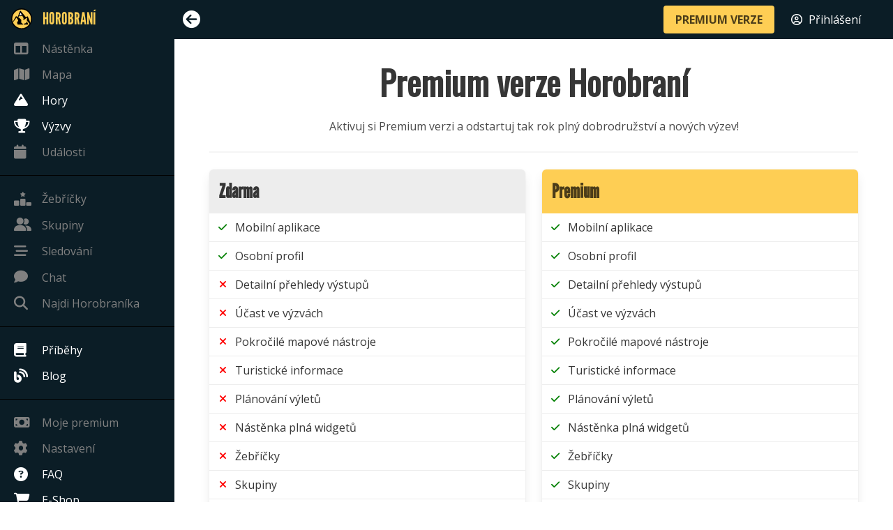

--- FILE ---
content_type: text/html; charset=utf-8
request_url: https://cs.hory.app/premium?backlink=8dt3o
body_size: 2694
content:
<!DOCTYPE html>
<html lang="cs">
<head>
  <title>Premium verze Horobraní | Horobraní</title>
  <meta name="viewport" content="width=device-width, initial-scale=1">
  <meta charset="utf-8">
  <meta name="theme-color" content="#FECE54">
  <meta name="author" content="Patrik Drhlík" />
  <meta name="apple-itunes-app" content="app-id=disable-ios-smartbanner">

    <meta name="description" content="Celoroční dobrodružná hra pro všechny nadšené výletníky a milovníky hor. Za každý zdolaný vrchol dostaneš tolik bodů, jaká je jeho výška." />
    <meta property="og:title" content="Premium verze Horobraní | Horobraní" />
    <meta property="og:image" content="https://hory.app/img/fb-preview.jpg" />
    <meta property="og:url" content="https://cs.hory.app/premium" />
    <meta property="og:description" content="Celoroční dobrodružná hra pro všechny nadšené výletníky a milovníky hor. Za každý zdolaný vrchol dostaneš tolik bodů, jaká je jeho výška." />
    <meta name="twitter:card" content="summary_large_image" />
    <meta name="twitter:title" content="Premium verze Horobraní | Horobraní" />
    <meta name="twitter:description" content="Celoroční dobrodružná hra pro všechny nadšené výletníky a milovníky hor. Za každý zdolaný vrchol dostaneš tolik bodů, jaká je jeho výška." />
    <meta name="twitter:image" content="https://hory.app/img/fb-preview.jpg" />
    <meta name="twitter:url" content="https://cs.hory.app/premium" />

    <link rel="canonical" href="https://cs.hory.app/premium" />

    <link rel="alternate" hreflang="cs" href="https://cs.hory.app/premium" />
    <link rel="alternate" hreflang="de" href="https://de.hory.app/premium" />
    <link rel="alternate" hreflang="en" href="https://en.hory.app/premium" />
    <link rel="alternate" hreflang="es" href="https://es.hory.app/premium" />
    <link rel="alternate" hreflang="fi" href="https://fi.hory.app/premium" />
    <link rel="alternate" hreflang="fr" href="https://fr.hory.app/premium" />
    <link rel="alternate" hreflang="hr" href="https://hr.hory.app/premium" />
    <link rel="alternate" hreflang="hu" href="https://hu.hory.app/premium" />
    <link rel="alternate" hreflang="it" href="https://it.hory.app/premium" />
    <link rel="alternate" hreflang="no" href="https://no.hory.app/premium" />
    <link rel="alternate" hreflang="pl" href="https://pl.hory.app/premium" />
    <link rel="alternate" hreflang="pt" href="https://pt.hory.app/premium" />
    <link rel="alternate" hreflang="sk" href="https://sk.hory.app/premium" />
    <link rel="alternate" hreflang="sl" href="https://sl.hory.app/premium" />
    <link rel="alternate" hreflang="sv" href="https://sv.hory.app/premium" />
    <link rel="alternate" hreflang="x-default" href="https://en.hory.app/premium" />


  <link rel="icon" type="image/png" href="/img/favicon.png">
<script async src="https://www.googletagmanager.com/gtag/js?id=UA-132839463-1"></script>
	<script>
	window.dataLayer = window.dataLayer || [];
	function gtag(){ dataLayer.push(arguments); }
	gtag('js', new Date());

	gtag('config', 'UA-132839463-1');
</script>

  <script type="text/javascript">
    window.PARAMS = {
      isMobile: false,
      language: "cs",
      premium: false,
      userID: null
    };
    window.PARAMS.translation = {};
  </script>

      <link rel="stylesheet" href="/assets/main-DiEA6cPH.css">
  <script src="/assets/main-BwoPLyrJ.js" type="module"></script>

</head>
<body>
  <div id="flash-container">
    <div id="snippet--flashes">
    </div>
  </div>



  <div id="main-container">
    <aside class="menu opened" id="sidebar-menu">
      <div class="main-nav-list">
        <ul class="menu-list main-nav-group">
          <li class="brand" style="height: 47px;">
            <a href="/dashboard?backlink=8dt3o" style="color: #fece54; font-family: 'LeagueGothic', sans-serif !important; font-size: 1.5em;">
              <img src="/icons/gold.svg" style="margin-right: 15px; width: 30px; max-width: none; margin-left: -4px;" />
              <span style="font-size: inherit; text-transform: uppercase;">Horobraní</span>
            </a>
          </li>
          <li>
            <a href="/dashboard?backlink=8dt3o" class="disabled-link">
              <i class="fa-solid fa-table-columns"></i>
              <span>Nástěnka</span>
            </a>
          </li>
          <li>
            <a href="/map?backlink=8dt3o" class="disabled-link">
              <i class="fa-solid fa-map"></i>
              <span>Mapa</span>
            </a>
          </li>
          <li>
          </li>
          <li>
            <a href="/countries?backlink=8dt3o">
              <i class="fa-solid fa-mountain"></i>
              <span>Hory</span>
            </a>
          </li>
          <li>
            <a href="/challenges?backlink=8dt3o">
              <i class="fa-solid fa-trophy"></i>
              <span>Výzvy</span>
            </a>
          </li>
          <li>
            <a href="/events?backlink=8dt3o" class="disabled-link">
              <i class="fa-solid fa-calendar"></i>
              <span>Události</span>
              <span style="position: absolute; right: 10px; padding-right: 0 !important;">
              </span>
            </a>
          </li>
        </ul>

        <ul class="menu-list main-nav-group">
          <li>
          </li>
          <li>
            <a href="/rankings?backlink=8dt3o" class="disabled-link">
              <i class="fa-solid fa-ranking-star"></i>
              <span>Žebříčky</span>
            </a>
          </li>
          <li class="message">
            <a href="/groups?backlink=8dt3o" class="disabled-link">
              <div>
                <span><i class="fa-solid fa-user-group"></i><span>Skupiny</span></span>
                <span style="position: absolute; right: 10px; padding-right: 0 !important;">
                </span>
              </div>
            </a>
          </li>
          <li>
            <a href="/feed?backlink=8dt3o" class="disabled-link">
              <i class="fa-solid fa-bars-staggered"></i>
              <span>Sledování</span>
            </a>
          </li>
          <li class="message">
            <a href="/chat?backlink=8dt3o" class="disabled-link">
              <div>
                <span><i class="fa-solid fa-comment"></i><span>Chat</span></span>
                <span style="position: absolute; right: 10px; padding-right: 0 !important;">
                </span>
              </div>
            </a>
          </li>
          <li>
            <a href="#" data-target="findUserModal" class="disabled-link">
              <i class="fa-solid fa-magnifying-glass"></i>
              <span>Najdi Horobraníka</span>
            </a>
          </li>
        </ul>

        <ul class="menu-list main-nav-group">
          <li>
            <a href="/stories?backlink=8dt3o">
              <i class="fa-solid fa-book"></i>
              <span>Příběhy</span>
            </a>
          </li>
          <li>
          </li>
          <li>
            <a href="/blog?backlink=8dt3o">
              <i class="fa-solid fa-blog"></i>
              <span>Blog</span>
            </a>
          </li>
        </ul>

        <ul class="menu-list main-nav-group">
          <li>
            <a href="/subscription?backlink=8dt3o" class="disabled-link">
              <i class="fa-solid fa-money-bill"></i>
              <span>Moje premium</span>
            </a>
          </li>
          <li>
            <a href="/settings?backlink=8dt3o" class="disabled-link">
              <i class="fa-solid fa-gear"></i>
              <span>Nastavení</span>
            </a>
          </li>
          <li>
            <a href="/faq?backlink=8dt3o">
              <i class="fa-solid fa-circle-question"></i>
              <span>FAQ</span>
            </a>
          </li>
          <li>
            <a href="/eshop?backlink=8dt3o">
              <i class="fa-solid fa-cart-shopping"></i>
              <span>E-Shop</span>
            </a>
          </li>
        </ul>
      </div>
    </aside>

    <div id="main-content">
      <nav id="navbar" class="navbar is-fixed-top">
        <div class="navbar-mobile-menu">
          <div class="navbar-item">
            <i id="mobile-sidebar-trigger" class="fa-solid fa-bars"></i>
          </div>

          <div class="navbar-end" style="margin-right: 10px; margin-left: auto; display: flex;">
            <div class="navbar-item">
              <a href="/premium?backlink=8dt3o" class="button is-primary is-small"><strong>PREMIUM VERZE</strong></a>
            </div>
            <div class="navbar-item">
              <a href="/login?backlinkUrl=%252Fpremium%253Fbacklink%253D8dt3o&amp;backlink=8dt3o" style="color: #ffffff;">
                <i class="fa-regular fa-circle-user" style="margin-right: 5px;"></i> <span>Přihlášení</span>
              </a>
            </div>
          </div>
        </div>

        <div class="navbar-menu">
          <div class="navbar-start">
            <div class="navbar-item">
              <i id="sidebar-trigger" class="fa-solid"></i>
            </div>
          </div>

          <div class="navbar-end" style="margin-right: 10px;">
            <div class="navbar-item">
              <a href="/premium?backlink=8dt3o" class="button is-primary"><strong>PREMIUM VERZE</strong></a>
            </div>
            <div class="navbar-item">
              <a href="/login?backlinkUrl=%252Fpremium%253Fbacklink%253D8dt3o&amp;backlink=8dt3o" style="color: #ffffff;">
                <i class="fa-regular fa-circle-user" style="margin-right: 5px;"></i> <span>Přihlášení</span>
              </a>
            </div>
            <div class="navbar-item">
            </div>
          </div>
        </div>
      </nav>

<div class="container" style="margin-bottom: 50px;">
<h1 class="title is-1" style="text-align: center;">Premium verze Horobraní</h1>
<div style="text-align: center;">Aktivuj si Premium verzi a odstartuj tak rok plný dobrodružství a nových výzev!</div>
<hr>


<div class="columns">
	<div class="column is-6">
		<article class="panel is-secondary pricing">
			<p class="panel-heading" style="margin-bottom: 0;">
					Zdarma
			</p>
			<a class="panel-block">
				<span class="panel-icon">
					<i class="fas fa-check" style="color: green;" aria-hidden="true"></i>
				</span>
				Mobilní aplikace
			</a>
			<a class="panel-block">
				<span class="panel-icon">
					<i class="fas fa-check" style="color: green;" aria-hidden="true"></i>
				</span>
				Osobní profil
			</a>
			<a class="panel-block">
				<span class="panel-icon">
					<i class="fas fa-close" style="color: red;" aria-hidden="true"></i>
				</span>
				Detailní přehledy výstupů
			</a>
			<a class="panel-block">
				<span class="panel-icon">
					<i class="fas fa-close" style="color: red;" aria-hidden="true"></i>
				</span>
				Účast ve výzvách
			</a>
			<a class="panel-block">
				<span class="panel-icon">
					<i class="fas fa-close" style="color: red;" aria-hidden="true"></i>
				</span>
				Pokročilé mapové nástroje
			</a>
			<a class="panel-block">
				<span class="panel-icon">
					<i class="fas fa-close" style="color: red;" aria-hidden="true"></i>
				</span>
				Turistické informace
			</a>
			<a class="panel-block">
				<span class="panel-icon">
					<i class="fas fa-close" style="color: red;" aria-hidden="true"></i>
				</span>
				Plánování výletů
			</a>
			<a class="panel-block">
				<span class="panel-icon">
					<i class="fas fa-close" style="color: red;" aria-hidden="true"></i>
				</span>
				Nástěnka plná widgetů
			</a>
			<a class="panel-block">
				<span class="panel-icon">
					<i class="fas fa-close" style="color: red;" aria-hidden="true"></i>
				</span>
				Žebříčky
			</a>
			<a class="panel-block">
				<span class="panel-icon">
					<i class="fas fa-close" style="color: red;" aria-hidden="true"></i>
				</span>
				Skupiny
			</a>
			<a class="panel-block">
				<span class="panel-icon">
					<i class="fas fa-close" style="color: red;" aria-hidden="true"></i>
				</span>
				Zprávy
			</a>
			<a class="panel-block">
				<span class="panel-icon">
					<i class="fas fa-close" style="color: red;" aria-hidden="true"></i>
				</span>
				Prioritní podpora
			</a>
		</article>
	</div>

	<div class="column is-6">
		<article class="panel is-primary pricing">
			<p class="panel-heading" style="margin-bottom: 0;">
					Premium
			</p>
			<a class="panel-block">
				<span class="panel-icon">
					<i class="fas fa-check" style="color: green;" aria-hidden="true"></i>
				</span>
				Mobilní aplikace
			</a>
			<a class="panel-block">
				<span class="panel-icon">
					<i class="fas fa-check" style="color: green;" aria-hidden="true"></i>
				</span>
				Osobní profil
			</a>
			<a class="panel-block">
				<span class="panel-icon">
					<i class="fas fa-check" style="color: green;" aria-hidden="true"></i>
				</span>
				Detailní přehledy výstupů
			</a>
			<a class="panel-block">
				<span class="panel-icon">
					<i class="fas fa-check" style="color: green;" aria-hidden="true"></i>
				</span>
				Účast ve výzvách
			</a>
			<a class="panel-block">
				<span class="panel-icon">
					<i class="fas fa-check" style="color: green;" aria-hidden="true"></i>
				</span>
				Pokročilé mapové nástroje
			</a>
			<a class="panel-block">
				<span class="panel-icon">
					<i class="fas fa-check" style="color: green;" aria-hidden="true"></i>
				</span>
				Turistické informace
			</a>
			<a class="panel-block">
				<span class="panel-icon">
					<i class="fas fa-check" style="color: green;" aria-hidden="true"></i>
				</span>
				Plánování výletů
			</a>
			<a class="panel-block">
				<span class="panel-icon">
					<i class="fas fa-check" style="color: green;" aria-hidden="true"></i>
				</span>
				Nástěnka plná widgetů
			</a>
			<a class="panel-block">
				<span class="panel-icon">
					<i class="fas fa-check" style="color: green;" aria-hidden="true"></i>
				</span>
				Žebříčky
			</a>
			<a class="panel-block">
				<span class="panel-icon">
					<i class="fas fa-check" style="color: green;" aria-hidden="true"></i>
				</span>
				Skupiny
			</a>
			<a class="panel-block">
				<span class="panel-icon">
					<i class="fas fa-check" style="color: green;" aria-hidden="true"></i>
				</span>
				Zprávy
			</a>
			<a class="panel-block">
				<span class="panel-icon">
					<i class="fas fa-check" style="color: green;" aria-hidden="true"></i>
				</span>
				Prioritní podpora
			</a>
		</article>
	</div>
</div>

		<div class="box">
			Po <a href="/register?backlink=8dt3o">registraci</a> zde uvidíš platební metody, které ti umožní premium verzi získat.
		</div>
</div>

    </div>

  </div>


  <div id="findUserModal" class="modal">
    <div class="modal-background"></div>
    <div class="modal-card">
      <header class="modal-card-head">
        <div class="modal-card-title">
          <h3 class="title is-3">Najdi Horobraníka</h3>
        </div>
        <button class="delete" aria-label="close"></button>
      </header>
      <section class="modal-card-body">
        <div class="box">
          Funkce je k dispozici pouze v
          <a href="/premium?backlink=8dt3o">premium verzi</a>.
        </div>
      </section>
    </div>
  </div>

        <link rel="stylesheet" href="/assets/appSubscriptionDefault-BBrDY1Te.css">
    <script src="/assets/appPremiumDefault-DjjeH2N6.js" type="module"></script>
  <script>window.PARAMS.sidebarState = "opened";</script>
</body>
</html>


--- FILE ---
content_type: text/css; charset=utf-8
request_url: https://cs.hory.app/assets/appSubscriptionDefault-BBrDY1Te.css
body_size: -143
content:
.payment-label{width:200px;margin-right:10px}.payment-value{font-weight:700;display:inline-block}@media screen and (min-width: 769px){.payment-label{display:inline-block}}.pricing a.panel-block:hover{background-color:#fff;color:#000;text-decoration:none;cursor:auto}.heart-container{display:flex;align-items:center}.heart{font-size:3em;color:red;animation:heartbeat 1s infinite}@keyframes heartbeat{0%,to{transform:scale(.5);text-shadow:0px 0px 5px rgba(254,206,84,.5)}50%{transform:scale(.8);text-shadow:0px 0px 20px rgba(254,206,84,.8)}}


--- FILE ---
content_type: text/javascript; charset=utf-8
request_url: https://cs.hory.app/assets/appPremiumDefault-DjjeH2N6.js
body_size: 428
content:
/* empty css                               */import{a as u}from"./index-B9ygI19o.js";import{b as E,s as l}from"./functions-v_IO36Lw.js";import"./_commonjsHelpers-CqkleIqs.js";const v=()=>{const t=l(".currency-button");t.forEach(r=>{r.addEventListener("click",()=>{const c=r.dataset;t.forEach(e=>e.classList.remove("is-primary")),r.classList.add("is-primary"),u.post("?do=setCurrency",{currency:c.currency}).then(e=>{m(),p()})})})},m=()=>{let t=window.PARAMS.defaultPrice,r=window.PARAMS.currency;const c=l(".card-payment .price-button"),e=document.getElementById("custom-price"),s=document.getElementById("pay-button"),n=document.getElementById("button-price"),i=document.getElementById("button-currency"),a=document.getElementById("full-name");e.addEventListener("input",o=>{e.value=e.value.replace(/[^0-9.]/g,"").replace(/(\..*?)\..*/g,"$1"),t=parseInt(e.value),n.textContent=`${e.value}`}),c.forEach(o=>{o.addEventListener("click",()=>{const d=o.dataset;c.forEach(y=>y.classList.remove("is-primary")),o.classList.add("is-primary"),d.price?(e==null||e.setAttribute("disabled","true"),n.textContent=`${d.price}`,i.textContent=`${d.currency}`,t=parseInt(d.price),r=d.currency):(e==null||e.removeAttribute("disabled"),n.textContent=`${e.value}`,t=parseInt(e.value))})}),s.addEventListener("click",()=>{var o;if(r!=="EUR"&&r!=="CZK"){alert(window.PARAMS.translation.unsupportedCurrency);return}if(r==="EUR"&&t<15){alert(window.PARAMS.translation.minimumPriceEUR);return}if(r==="CZK"&&t<365){alert(window.PARAMS.translation.minimumPriceCZK);return}if(((o=a==null?void 0:a.value)==null?void 0:o.length)===0){alert(window.PARAMS.translation.missingName);return}u.post("?do=toPayment",{price:t,currency:r,fullName:a==null?void 0:a.value})})};function p(){let t=window.PARAMS.defaultPrice,r=window.PARAMS.currency;const c=l(".qr-payment .price-button"),e=document.getElementById("custom-price-qr");e&&(e.addEventListener("input",s=>{e.value=e.value.replace(/[^0-9.]/g,"").replace(/(\..*?)\..*/g,"$1"),t=parseInt(e.value),!(r==="EUR"&&t<15||r==="CZK"&&t<365)&&u.post("?do=updateQR",{amount:t,currency:r}).then(n=>{const i=document.getElementById("qrcode");i.src=n.data.qrcode})}),c.forEach(s=>{s.addEventListener("click",()=>{const n=s.dataset;c.forEach(i=>i.classList.remove("is-primary")),s.classList.add("is-primary"),n.price?(e==null||e.setAttribute("disabled","true"),t=parseInt(n.price),r=n.currency):(e==null||e.removeAttribute("disabled"),t=parseInt(e.value)),u.post("?do=updateQR",{amount:t,currency:r}).then(i=>{const a=document.getElementById("qrcode");a.src=i.data.qrcode})})}))}document.addEventListener("DOMContentLoaded",()=>{v(),m(),p(),E()});
